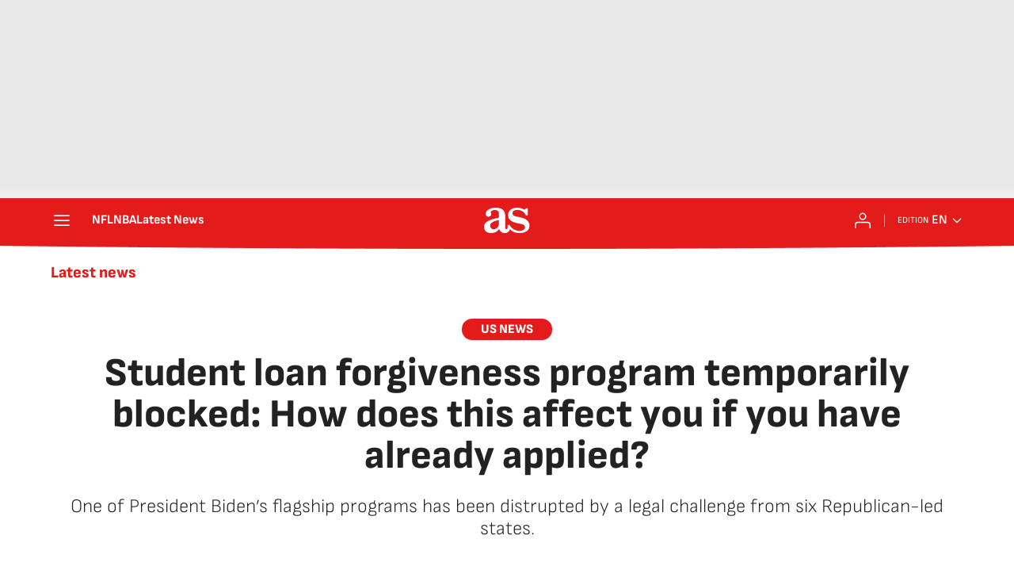

--- FILE ---
content_type: application/x-javascript;charset=utf-8
request_url: https://smetrics.as.com/id?d_visid_ver=5.4.0&d_fieldgroup=A&mcorgid=2387401053DB208C0A490D4C%40AdobeOrg&mid=17539384192566410397834349380417599342&ts=1768592393609
body_size: -37
content:
{"mid":"17539384192566410397834349380417599342"}